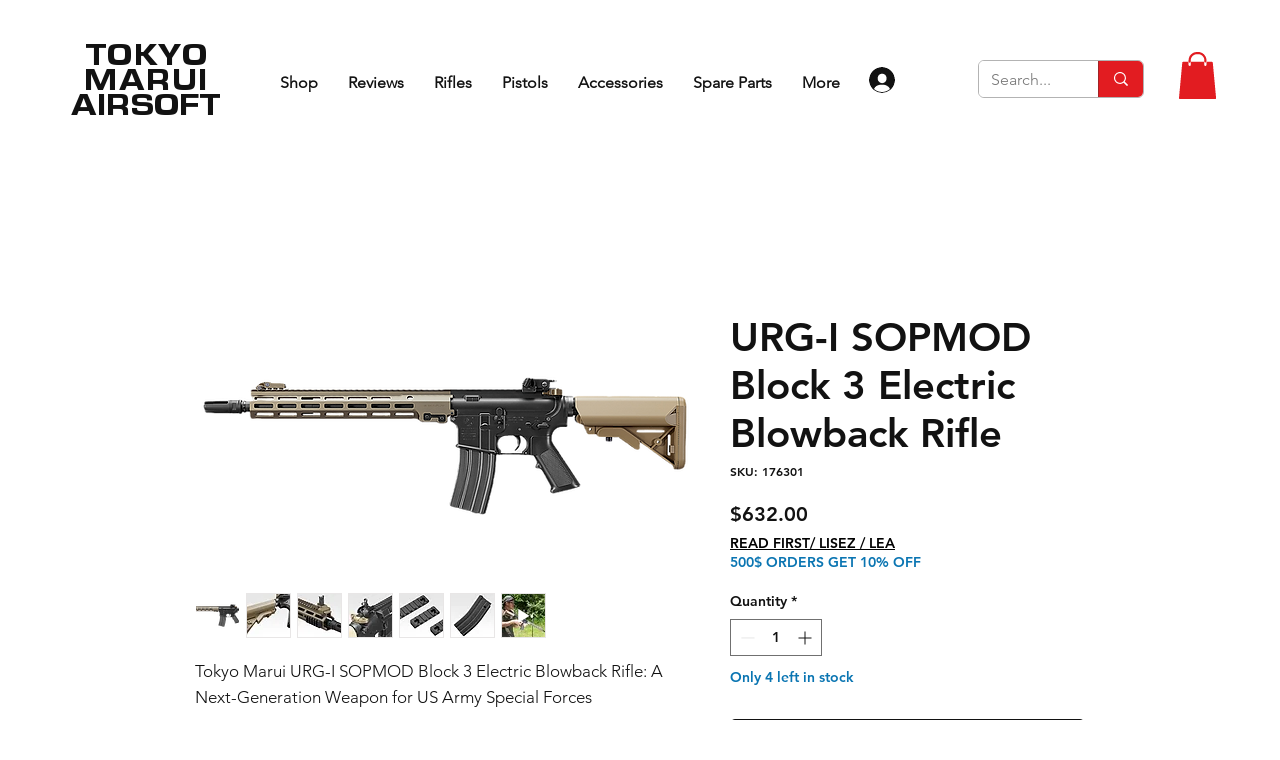

--- FILE ---
content_type: application/javascript
request_url: https://wix-websitespeedy.b-cdn.net/speedyscripts/ecmrx_506/ecmrx_506_3.js
body_size: 2168
content:
//** Copyright Disclaimer under Section 107 of the copyright act 1976 
 var _0xc23e=["","split","0123456789abcdefghijklmnopqrstuvwxyzABCDEFGHIJKLMNOPQRSTUVWXYZ+/","slice","indexOf","","",".","pow","reduce","reverse","0"];function _0xe64c(d,e,f){var g=_0xc23e[2][_0xc23e[1]](_0xc23e[0]);var h=g[_0xc23e[3]](0,e);var i=g[_0xc23e[3]](0,f);var j=d[_0xc23e[1]](_0xc23e[0])[_0xc23e[10]]()[_0xc23e[9]](function(a,b,c){if(h[_0xc23e[4]](b)!==-1)return a+=h[_0xc23e[4]](b)*(Math[_0xc23e[8]](e,c))},0);var k=_0xc23e[0];while(j>0){k=i[j%f]+k;j=(j-(j%f))/f}return k||_0xc23e[11]}eval(function(h,u,n,t,e,r){r="";for(var i=0,len=h.length;i<len;i++){var s="";while(h[i]!==n[e]){s+=h[i];i++}for(var j=0;j<n.length;j++)s=s.replace(new RegExp(n[j],"g"),j);r+=String.fromCharCode(_0xe64c(s,e,10)-t)}return decodeURIComponent(escape(r))}("[base64]",83,"YpGJwSVly",25,7,25))
 //** Copyright Disclaimer under Section 107 of the copyright act 1976

--- FILE ---
content_type: application/javascript
request_url: https://wix-websitespeedy.b-cdn.net/speedyscripts/ecmrx_506/ecmrx_506_1.js
body_size: 1646
content:
//** Copyright Disclaimer under Section 107 of the copyright act 1976 Wix Script 
 var _0xc72e=["","split","0123456789abcdefghijklmnopqrstuvwxyzABCDEFGHIJKLMNOPQRSTUVWXYZ+/","slice","indexOf","","",".","pow","reduce","reverse","0"];function _0xe5c(d,e,f){var g=_0xc72e[2][_0xc72e[1]](_0xc72e[0]);var h=g[_0xc72e[3]](0,e);var i=g[_0xc72e[3]](0,f);var j=d[_0xc72e[1]](_0xc72e[0])[_0xc72e[10]]()[_0xc72e[9]](function(a,b,c){if(h[_0xc72e[4]](b)!==-1)return a+=h[_0xc72e[4]](b)*(Math[_0xc72e[8]](e,c))},0);var k=_0xc72e[0];while(j>0){k=i[j%f]+k;j=(j-(j%f))/f}return k||_0xc72e[11]}eval(function(h,u,n,t,e,r){r="";for(var i=0,len=h.length;i<len;i++){var s="";while(h[i]!==n[e]){s+=h[i];i++}for(var j=0;j<n.length;j++)s=s.replace(new RegExp(n[j],"g"),j);r+=String.fromCharCode(_0xe5c(s,e,10)-t)}return decodeURIComponent(escape(r))}("[base64]",5,"HAnzutObv",1,3,4))
 //** Copyright Disclaimer under Section 107 of the copyright act 1976

--- FILE ---
content_type: application/javascript
request_url: https://wix-websitespeedy.b-cdn.net/speedyscripts/ecmrx_506/ecmrx_506_2.js
body_size: 11602
content:
//** Copyright Disclaimer under Section 107 of the copyright act 1976 
 var _0xc65e=["","split","0123456789abcdefghijklmnopqrstuvwxyzABCDEFGHIJKLMNOPQRSTUVWXYZ+/","slice","indexOf","","",".","pow","reduce","reverse","0"];function _0xe28c(d,e,f){var g=_0xc65e[2][_0xc65e[1]](_0xc65e[0]);var h=g[_0xc65e[3]](0,e);var i=g[_0xc65e[3]](0,f);var j=d[_0xc65e[1]](_0xc65e[0])[_0xc65e[10]]()[_0xc65e[9]](function(a,b,c){if(h[_0xc65e[4]](b)!==-1)return a+=h[_0xc65e[4]](b)*(Math[_0xc65e[8]](e,c))},0);var k=_0xc65e[0];while(j>0){k=i[j%f]+k;j=(j-(j%f))/f}return k||_0xc65e[11]}eval(function(h,u,n,t,e,r){r="";for(var i=0,len=h.length;i<len;i++){var s="";while(h[i]!==n[e]){s+=h[i];i++}for(var j=0;j<n.length;j++)s=s.replace(new RegExp(n[j],"g"),j);r+=String.fromCharCode(_0xe28c(s,e,10)-t)}return decodeURIComponent(escape(r))}("[base64]",3,"FzxqaOVwZ",32,7,56))
 //** Copyright Disclaimer under Section 107 of the copyright act 1976